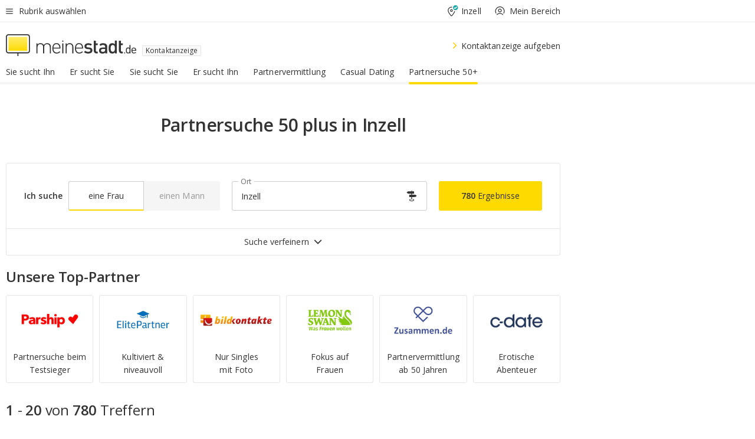

--- FILE ---
content_type: image/svg+xml
request_url: https://www.meinestadt.de/site/meinestadt/get/params_E-1201162738_Dattachment/17134/18314/7613593/27223/27226/6254764/6251247/GFX-6330_Icon_Dating_Flirt-Portale.svg
body_size: 368
content:
<svg id="Ebene_1" data-name="Ebene 1" xmlns="http://www.w3.org/2000/svg" viewBox="0 0 60 60"><defs><style>.cls-1,.cls-4{fill:#fff;}.cls-1,.cls-2,.cls-3{stroke:#333;stroke-width:1.55px;}.cls-1,.cls-3{stroke-linecap:round;stroke-linejoin:round;}.cls-2{fill:#ffda00;fill-rule:evenodd;}.cls-3{fill:none;}.cls-5{fill:#333;}</style></defs><title>GFX-6330_Datin-Icons-SVGs</title><rect class="cls-1" x="10.87" y="14.22" width="38.26" height="28.5" rx="1"/><line class="cls-1" x1="21.73" y1="23.64" x2="18.61" y2="28.96"/><line class="cls-1" x1="24" y1="28.01" x2="18.8" y2="36.85"/><path id="Fill-1-Copy" class="cls-2" d="M34.51,26.56a4,4,0,0,1,4.88-1.32c2.17,1,2.85,3.5,1.41,6.06-1.17,2.09-5,5.84-6.29,5.84s-5.12-3.75-6.29-5.84c-1.44-2.56-.76-5.05,1.4-6.06A4,4,0,0,1,34.51,26.56Z"/><rect class="cls-3" x="14.94" y="18.35" width="30.12" height="23.93"/><path class="cls-4" d="M10.86,46.56c-2.47,0-4.09-1.37-4.33-3.66a1.36,1.36,0,0,1,1.36-1.52H52.11a1.36,1.36,0,0,1,1,.45,1.39,1.39,0,0,1,.34,1.07c-.24,2.29-1.86,3.66-4.33,3.66Z"/><path class="cls-5" d="M52.11,42.15a.6.6,0,0,1,.59.66c-.11,1-.7,3-3.56,3H10.86c-2.86,0-3.45-1.92-3.56-3a.6.6,0,0,1,.59-.66H52.11m0-1.55H7.89A2.15,2.15,0,0,0,5.76,43a4.72,4.72,0,0,0,5.1,4.35H49.14A4.72,4.72,0,0,0,54.24,43a2.15,2.15,0,0,0-2.13-2.38Z"/></svg>